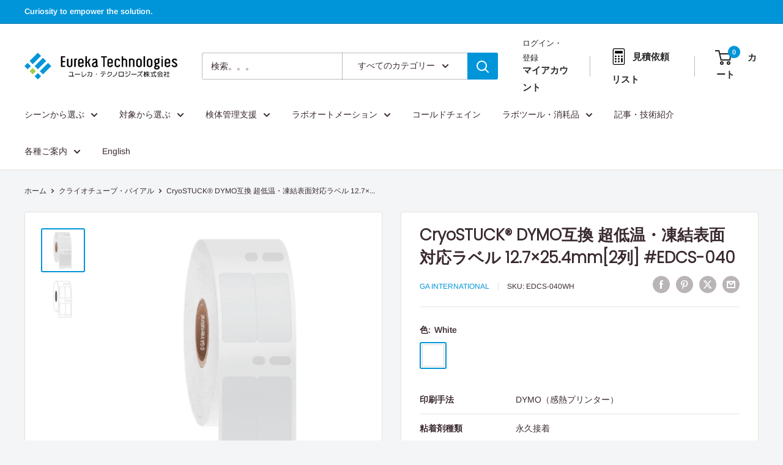

--- FILE ---
content_type: text/css
request_url: https://eureka-tech.jp/cdn/shop/t/42/assets/custom.css?v=71381713187012416941769268257
body_size: -124
content:
.faq-subcategory-header,.s-main-faq__menu-item,.faq-title,.faq-title h1,.faq-subcategory-title{font-family:ITC Avant Garde Gothic,sans-serif}.faq-title{text-align:left!important;padding-left:40px}.faq-subcategory-title{font-size:14px}@media (max-width: 767px){body .s-main-faq__main .faq-subcategory-content p{font-size:13px!important}body .s-main-faq__main .faq-subcategory-title{font-size:14px!important}}.faq-container{max-width:1480px!important;background-color:transparent!important;padding:0 var(--desktop-container-gutter)!important;width:100%!important}.faq-title{background-color:#fff;padding-top:20px}.faq-content-wrapper{background-color:#fff;padding:10px 40px 20px}@media screen and (max-width: 640px){.faq-container{padding:0!important;max-width:1480px;margin-left:auto;margin-right:auto}.faq-content-wrapper{padding:10px 20px}}.cbb-also-bought-container{background-color:transparent;max-width:1480px!important;margin:0 auto!important;padding:0 var(--desktop-container-gutter)}.cbb-also-bought-slider-container{background-color:#fff;padding:15px!important;border:none!important;margin-top:0!important}.cbb-also-bought-title{background-color:#fff;padding-top:20px;padding-bottom:0!important;padding-left:20px;margin-bottom:0!important;border:none}@media screen and (max-width: 640px){.cbb-also-bought-container{padding:0!important;margin-left:auto;margin-right:auto}.cbb-also-bought-title{padding-top:20px;padding-left:40px;margin-top:2rem}.cbb-also-bought-slider-list{padding:20px!important}.cbb-mobile-view{margin-left:0!important;margin-right:0!important}}.related-posts{background-color:#fff!important;padding:20px}@media screen and (max-width: 640px){.related-posts .container{padding-left:0;padding-right:0}.related-posts{background-color:#fff!important;padding-left:20px;padding-right:20px;width:100%!important}}@media screen and (max-width: 1000px){.h1{font-size:22px;font-weight:700}}@media screen and (min-width: 1001px){.h1{font-size:26px;font-weight:700}.product-form__payment-container>*{margin:9px}}
/*# sourceMappingURL=/cdn/shop/t/42/assets/custom.css.map?v=71381713187012416941769268257 */


--- FILE ---
content_type: text/javascript
request_url: https://eureka-tech.jp/cdn/shop/t/42/assets/custom.js?v=102476495355921946141769079218
body_size: -572
content:
//# sourceMappingURL=/cdn/shop/t/42/assets/custom.js.map?v=102476495355921946141769079218
